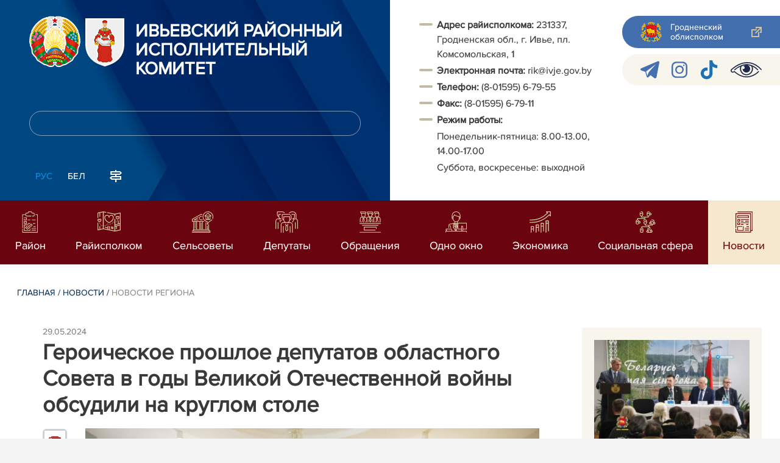

--- FILE ---
content_type: text/html; charset=UTF-8
request_url: https://www.ivje.gov.by/ru/region-news-ru/view/geroicheskoe-proshloe-deputatov-oblastnogo-soveta-v-gody-velikoj-otechestvennoj-vojny-obsudili-na-25300-2024/
body_size: 11003
content:
				    <!DOCTYPE HTML>
<html lang="ru-RU" prefix="og: http://ogp.me/ns#">
    <head>
        <meta charset="utf-8" />
                <meta name="viewport" content="width=device-width, initial-scale=1.0" />
                <title>Героическое прошлое депутатов областного Совета в годы Великой Отечественной войны обсудили на круглом столе | Новости региона | Ивьевский райисполком | Новости Ивьевского района</title>
        <link rel="stylesheet" href="/styles/design/general_styles.css" type="text/css" />
        <link rel="stylesheet" href="/styles/design/tr_styles.css" type="text/css" />
        <link rel="stylesheet" href="/styles/design/jquery-ui-1.10.4.custom.css" type="text/css" />        <link rel="stylesheet" href="/styles/design/hc-offcanvas-nav.css" type="text/css" /> 
        <link rel="stylesheet" href="/styles/design/styles.css" type="text/css" />     
        <link rel="icon" href="/desimages/favicon.gif" type="image/gif"/>

        <meta name="keywords" content=""/>
        <meta name="description" content=" "/>
                    <meta property="og:locale" content="ru_RU" />
                            <meta property="og:site_name" content="" />
                            <meta property="og:title" content="Героическое прошлое депутатов областного Совета в годы Великой Отечественной войны обсудили на круглом столе" />
                            <meta property="og:type" content="article" />
                            <meta property="og:url" content="https://ivje.gov.by/ru/region-news-ru/view/geroicheskoe-proshloe-deputatov-oblastnogo-soveta-v-gody-velikoj-otechestvennoj-vojny-obsudili-na-25300-2024" />
                            <meta property="og:image" content="https://ivje.gov.by/images/storage/news/046338_762694_big.jpg" />
                            <meta property="og:description" content="" />
                            <meta property="og:section" content="Новости региона" />
                            <meta property="article:published_time" content="2024-05-29 08:22:00" />
                            <meta property="article:modified_time" content="2024-05-29 08:23:04" />
                            		                
                
                        <!-- Google tag (gtag.js) -->
<script async src="https://www.googletagmanager.com/gtag/js?id=G-C271XYXDE1"></script>
<script>
  window.dataLayer = window.dataLayer || [];
  function gtag(){dataLayer.push(arguments);}
  gtag('js', new Date());

  gtag('config', 'G-C271XYXDE1');
</script>

            
        

    </head>
    <body class="ru_lang">
        <div class="all mx-auto w-100 h-100 flex-column d-flex secondary_page">
            <div class="content_wrapper d-flex flex-column flex-grow-1 bg-white" >
                <header id="page_header">   
                    <div class="header_top_bg">
                         
                    </div>

                    <div class="position-relative">
                        <div class="d-flex flex-column flex-lg-row align-items-stretch position-relative">
                            <div class="d-flex flex-column justify-content-lg-between position-relative px-32 px-xl-5 py-21 py-lg-41 header_left_w" style="background-image: url(		            https://ivje.gov.by/images/storage/mimagelb/042886_cf5c91fb1205fc5639113ca0a1bf88a0_work.jpg
    ); background-size: cover; background-repeat: no-repeat;">

                                <div class="d-flex align-items-center align-items-lg-start w-100 flex-lg-column flex-xl-row">
                                    <div class="logo align-items-center d-block d-flex mr-21 mb-lg-3">          
                                        		                                        <a href="/ru" title="На главную"  target ="_self" class="logo_a text-decoration-none mb-1 mb-0 mr-2">
                                            <img class="logo_pic" src="https://ivje.gov.by/images/storage/mimagelb/042884_f66d0e655a2bbbe95a399add2f395a22_work.png" alt="Ивьевский районный исполнительный комитет" title="Ивьевский районный исполнительный комитет"/>
                                    </a>
                                                            <a href="/ru" title="На главную"  target ="_self" class="logo_a text-decoration-none  mb-0 mr-2">
                                            <img class="logo_pic" src="https://ivje.gov.by/images/storage/mimagelb/047107_9c5845e626343dbe76daffadc74f62d6_work.png" alt="Ивьевский районный исполнительный комитет" title="Ивьевский районный исполнительный комитет"/>
                                    </a>
                        
                                    </div>   

                                    <div class="site_title d-inline-block mt-lg-21 pr-lg-21">
                                        <a class="big_title text-uppercase text-decoration-none font-weight-bold d-block mb-lg-3" href="/ru" title="Ивьевский районный исполнительный комитет">Ивьевский районный исполнительный комитет</a>
                                                                            </div>
                                </div>

                                                                <form class="w-100 position-relative mb-3 d-none d-lg-block" method="get" target="_self" name="style_form_search" action="/ru/search-ru/getResults/">
                                    <input id="search_input" class="d-block w-100 p-2 rounded" type="text" name="query" value="">
                                    <input type="hidden" name="normal" value="1">
                                    <input class="position-absolute border-0" id="search_btn" type="submit" value="">
                                </form>

                                <div class="header_langs d-none d-lg-flex align-self-start">
                                                                        		<div class="main_langs ml-n12" id="main_langs">
                                                                       <div class="main_lang_item d-inline-block text-uppercase px-21 py-1 active" ><div class="main_lang_item main_lang_selected" ><span>Рус</span></div></div>
                                       <div class="main_lang_item d-inline-block"><a class="nav_menu_color text-white text-uppercase text-decoration-none px-21 py-1 d-block "   href="https://ivje.gov.by/by/" title="Бел">Бел</a></div>
        </div>


                                                                        <div class="ml-42">
                                        		            <a href="/ru/sitemap-ru" title="карта сайта"  target ="_self">
                            <img src="https://ivje.gov.by/images/storage/mimagelb/042910_ac0a44ac99c3962be288e5a386772104_work.svg" alt="карта сайта" title="карта сайта" onmouseover="this.src = 'https://ivje.gov.by/images/storage/mimagelb/042910_c3d9e1215ac99e9312ce0c4bb1e91402_work.svg'" onmouseout="this.src = 'https://ivje.gov.by/images/storage/mimagelb/042910_ac0a44ac99c3962be288e5a386772104_work.svg'"/>
                    </a>
    

                                    </div>
                                </div>                  
                            </div>

                            <div class="d-flex flex-grow-1 header_right">
                                		<div class="priemn d-none d-lg-block py-41 px-32 px-xl-5 font_size_16">
        
                        
                                        
                     
                
    
<div class="ispolkom_adress_block"> 
 <ul> 
 <li><span style="-webkit-text-stroke-width: 0.1px;"><b>Адрес райисполкома:</b></span><span style="font-weight: 700; -webkit-text-stroke-width: 0.1px;"> </span>231337, Гродненская обл., г. Ивье, пл. Комсомольская, 1</li> 
 <li><span style="-webkit-text-stroke-width: 0.1px; box-sizing: border-box; font-weight: bolder;">Электронная почта:</span><span style="-webkit-text-stroke-width: 0.1px;"> </span>rik@ivje.gov.by</li> 
 <li><span style="-webkit-text-stroke-width: 0.1px;"><b>Телефон:</b> (8-01595) 6-79-55</span></li> 
 <li><span style="-webkit-text-stroke-width: 0.1px; box-sizing: border-box; font-weight: bolder;">Факс: </span><span style="-webkit-text-stroke-width: 0.1px;">(8-01595) 6-79-11</span></li> 
 <li><span style="-webkit-text-stroke-width: 0.1px;"><b>Режим работы:</b> </span></li> 
 <li desimages="" ul_li.png")="" left="" 9px="" no-repeat;"="" ");"="" ");="" background-position:="" initial;="" background-size:="" background-repeat:="" background-attachment:="" background-origin:="" background-clip:="" initial;"="" style="box-sizing: border-box; margin-top: 3px; padding-left: 29px; background-image: url("");">Понедельник-пятница: 8.00-13.00, 14.00-17.00</li> 
 <li desimages="" ul_li.png")="" left="" 9px="" no-repeat;"="" ");"="" ");="" background-position:="" initial;="" background-size:="" background-repeat:="" background-attachment:="" background-origin:="" background-clip:="" initial;"="" style="box-sizing: border-box; margin-top: 3px; padding-left: 29px; background-image: url("");">Суббота, воскресенье: выходной</li> 
 </ul> 
</div>

</div>
                                <div class="d-none d-lg-flex flex-column ml-auto py-41">
                                    		            <a class="d-flex py-21 px-lg-42 px-21 justify-content-center justify-content-lg-start mb-21 grodno_link_bg rounded-left align-items-center text-white font_size_14 font-weight-normal"  href="https://grodno-region.gov.by/ru/" title="Гродненский облисполком"  target ="_blank" >
                            <img class="mr-21 pr-lg-1" src="https://ivje.gov.by/images/storage/mimagelb/042887_af5b8b92c20454a65a147bb3bb37afa2_work.png" alt="Гродненский облисполком" title="Гродненский облисполком"/>
                                        <div class="banners_text font_size_14 mr-lg-3 font-weight-normal d-none d-lg-block">Гродненский облисполком</div>
                        <div class="d-inline-block flex-shrink-0  link_ico"></div>
        </a>
        
                                    		    <div class="d-flex py-21 px-42 mb-21 rounded-left align-items-center soc_ico_bg">
            <a class="mr-32"  href="https://t.me/s/pul_ivie" title="telegram"  target ="_blank" onmouseover="this.querySelector('img').src = 'https://ivje.gov.by/images/storage/mimagelb/042885_a73bca127fed0ced243c88e505e15054_work.svg'" onmouseout="this.querySelector('img').src = 'https://ivje.gov.by/images/storage/mimagelb/042885_accb7d9774e2943b44abdb3a8c214e6f_work.svg'" >
                            <img class="" src="https://ivje.gov.by/images/storage/mimagelb/042885_accb7d9774e2943b44abdb3a8c214e6f_work.svg" alt="telegram" title="telegram"/>
                    </a>
            <a class="mr-32"  href="https://www.instagram.com/pulivevskij/" title="instagram"  target ="_blank" onmouseover="this.querySelector('img').src = 'https://ivje.gov.by/images/storage/mimagelb/042885_176b62c622462f025ce61ea7e1047dc8_work.svg'" onmouseout="this.querySelector('img').src = 'https://ivje.gov.by/images/storage/mimagelb/042885_26507ce96da7f1a08d6e19ed836deea0_work.svg'" >
                            <img class="" src="https://ivje.gov.by/images/storage/mimagelb/042885_26507ce96da7f1a08d6e19ed836deea0_work.svg" alt="instagram" title="instagram"/>
                    </a>
            <a class="mr-32"  href="https://www.tiktok.com/@pulivevskij" title="Tiktok"  target ="_blank" onmouseover="this.querySelector('img').src = 'https://ivje.gov.by/images/storage/mimagelb/046517_d9e22e2c0c339a8f6cea8a9331491500_work.png'" onmouseout="this.querySelector('img').src = 'https://ivje.gov.by/images/storage/mimagelb/046517_8852bf265aafc2a8fc94a62b8b9daa14_work.png'" >
                            <img class="" src="https://ivje.gov.by/images/storage/mimagelb/046517_8852bf265aafc2a8fc94a62b8b9daa14_work.png" alt="Tiktok" title="Tiktok"/>
                    </a>
            <a class=""  href="/special/" title="Версия для слабовидящих"  target ="_self" onmouseover="this.querySelector('img').src = 'https://ivje.gov.by/images/storage/mimagelb/042885_25372876aadc55fbac6913fb3ff28f64_work.svg'" onmouseout="this.querySelector('img').src = 'https://ivje.gov.by/images/storage/mimagelb/042885_aab878156a59f6ab0618c77a9a91be8c_work.svg'" >
                            <img class="" src="https://ivje.gov.by/images/storage/mimagelb/042885_aab878156a59f6ab0618c77a9a91be8c_work.svg" alt="Версия для слабовидящих" title="Версия для слабовидящих"/>
                    </a>
        </div>

                                                                        
                                </div>
                            </div>

                            <div class="d-lg-none mob_sec_row">
                                		            <a class="d-flex py-21 px-lg-42 px-21 justify-content-center justify-content-lg-start  soc_ico_bg rounded-left align-items-center  font_size_14 font-weight-normal"  href="https://grodno-region.gov.by/ru/" title="Гродненский облисполком"  target ="_blank" >
                            <img class="mr-21 pr-lg-1" src="https://ivje.gov.by/images/storage/mimagelb/042887_af5b8b92c20454a65a147bb3bb37afa2_work.png" alt="Гродненский облисполком" title="Гродненский облисполком"/>
                                        <div class="banners_text font_size_14  font-weight-normal d-none d-lg-block">Гродненский облисполком</div>
                        <div class="d-inline-block flex-shrink-0 d-lg-none link_ico"></div>
        </a>
        
                            </div>



                        </div>
                                                		    <nav data-toggle="affix" class="menu_desktop d-none d-lg-block">
        <ul class="menu_part flex desktop_menu_bg" id="menu_part">
                                            <li class="menu_col d-flex align-items-stretch flex-fill hover_block">
                                                                                                                        <a class="justify-content-center align-items-center flex-column flex-fill
                           "
                                                      onmouseover="this.querySelector('img').src = 'https://ivje.gov.by/images/storage/menu/046519_5fc842a4eb41c6ef768e4990bd61a045.svg'" onmouseout="this.querySelector('img').src = 'https://ivje.gov.by/images/storage/menu/046519_ff3ebf533c5b8dad6d25f084b27bbea0.svg'"   href="https://ivje.gov.by/ru/region-ru/" title="Район">
                           <img src="https://ivje.gov.by/images/storage/menu/046519_ff3ebf533c5b8dad6d25f084b27bbea0.svg" title="Район" alt="Район">                                                                                    <span class="item_text hover_text"><span>Район</span></span>
                        </a>
                                                        </li>
                                            <li class="menu_col d-flex align-items-stretch flex-fill hover_block">
                                                                                                                        <a class="justify-content-center align-items-center flex-column flex-fill
                           "
                                                      onmouseover="this.querySelector('img').src = 'https://ivje.gov.by/images/storage/menu/046519_e977814db11b92ee04b2af40072bad7f.svg'" onmouseout="this.querySelector('img').src = 'https://ivje.gov.by/images/storage/menu/046519_a6659b1e6bbc8015316c3890d9652721.svg'"   href="https://ivje.gov.by/ru/rayispolkom-ru/" title="Райисполком">
                           <img src="https://ivje.gov.by/images/storage/menu/046519_a6659b1e6bbc8015316c3890d9652721.svg" title="Райисполком" alt="Райисполком">                                                                                    <span class="item_text hover_text"><span>Райисполком</span></span>
                        </a>
                                                        </li>
                                            <li class="menu_col d-flex align-items-stretch flex-fill hover_block">
                                                                                                                        <a class="justify-content-center align-items-center flex-column flex-fill
                           "
                                                      onmouseover="this.querySelector('img').src = 'https://ivje.gov.by/images/storage/menu/046519_1cb94239b21af866966129aeda487436.svg'" onmouseout="this.querySelector('img').src = 'https://ivje.gov.by/images/storage/menu/046519_31edf27ef1ec3b747a7fe5ce1fc30675.svg'"   href="https://ivje.gov.by/ru/selispolkomy-ru/" title="Сельсоветы">
                           <img src="https://ivje.gov.by/images/storage/menu/046519_31edf27ef1ec3b747a7fe5ce1fc30675.svg" title="Сельсоветы" alt="Сельсоветы">                                                                                    <span class="item_text hover_text"><span>Сельсоветы</span></span>
                        </a>
                                                        </li>
                                            <li class="menu_col d-flex align-items-stretch flex-fill hover_block">
                                                                                                                        <a class="justify-content-center align-items-center flex-column flex-fill
                           "
                                                      onmouseover="this.querySelector('img').src = 'https://ivje.gov.by/images/storage/menu/046519_c3676d56c8654b922643f569097290af.svg'" onmouseout="this.querySelector('img').src = 'https://ivje.gov.by/images/storage/menu/046519_a63f7d6679be0f35ae29e11291102eb1.svg'"   href="https://ivje.gov.by/ru/sov_dep-ru/" title="Депутаты">
                           <img src="https://ivje.gov.by/images/storage/menu/046519_a63f7d6679be0f35ae29e11291102eb1.svg" title="Депутаты" alt="Депутаты">                                                                                    <span class="item_text hover_text"><span>Депутаты</span></span>
                        </a>
                                                        </li>
                                            <li class="menu_col d-flex align-items-stretch flex-fill hover_block">
                                                                                                                        <a class="justify-content-center align-items-center flex-column flex-fill
                           "
                                                      onmouseover="this.querySelector('img').src = 'https://ivje.gov.by/images/storage/menu/046519_7dd9218376e4800529ac1ad6c45f1c13.svg'" onmouseout="this.querySelector('img').src = 'https://ivje.gov.by/images/storage/menu/046519_07fa73f078579cf6d8b62abc40c0c6af.svg'"   href="https://ivje.gov.by/ru/obraschenia_new-ru/" title="Обращения">
                           <img src="https://ivje.gov.by/images/storage/menu/046519_07fa73f078579cf6d8b62abc40c0c6af.svg" title="Обращения" alt="Обращения">                                                                                    <span class="item_text hover_text"><span>Обращения</span></span>
                        </a>
                                                        </li>
                                            <li class="menu_col d-flex align-items-stretch flex-fill hover_block">
                                                                                                                        <a class="justify-content-center align-items-center flex-column flex-fill
                           "
                                                      onmouseover="this.querySelector('img').src = 'https://ivje.gov.by/images/storage/menu/046519_18f8f976081e576e5abe376f54f64c31.png'" onmouseout="this.querySelector('img').src = 'https://ivje.gov.by/images/storage/menu/046519_818bb78d14166fffc726ccbfc5a310e3.png'"   href="https://ivje.gov.by/ru/ruodnokno-ru/" title="Одно окно">
                           <img src="https://ivje.gov.by/images/storage/menu/046519_818bb78d14166fffc726ccbfc5a310e3.png" title="Одно окно" alt="Одно окно">                                                                                    <span class="item_text hover_text"><span>Одно окно</span></span>
                        </a>
                                                        </li>
                                            <li class="menu_col d-flex align-items-stretch flex-fill hover_block">
                                                                                                                        <a class="justify-content-center align-items-center flex-column flex-fill
                           "
                                                      onmouseover="this.querySelector('img').src = 'https://ivje.gov.by/images/storage/menu/046519_05c827dbd53a18a6e73c7f7399367d4a.svg'" onmouseout="this.querySelector('img').src = 'https://ivje.gov.by/images/storage/menu/046519_51ea327cdc4f4414faef26c6be92c77f.svg'"   href="https://ivje.gov.by/ru/economy-ru/" title="Экономика">
                           <img src="https://ivje.gov.by/images/storage/menu/046519_51ea327cdc4f4414faef26c6be92c77f.svg" title="Экономика" alt="Экономика">                                                                                    <span class="item_text hover_text"><span>Экономика</span></span>
                        </a>
                                                        </li>
                                            <li class="menu_col d-flex align-items-stretch flex-fill hover_block">
                                                                                                                        <a class="justify-content-center align-items-center flex-column flex-fill
                           "
                                                      onmouseover="this.querySelector('img').src = 'https://ivje.gov.by/images/storage/menu/046519_2e45ef64a3711ce3cfdd87e26132816b.svg'" onmouseout="this.querySelector('img').src = 'https://ivje.gov.by/images/storage/menu/046519_f9b443268823cf4bb33146bfdce52f12.svg'"   href="https://ivje.gov.by/ru/socsfera-ru/" title="Социальная сфера">
                           <img src="https://ivje.gov.by/images/storage/menu/046519_f9b443268823cf4bb33146bfdce52f12.svg" title="Социальная сфера" alt="Социальная сфера">                                                                                    <span class="item_text hover_text"><span>Социальная сфера</span></span>
                        </a>
                                                        </li>
                                            <li class="menu_col d-flex align-items-stretch flex-fill hover_block">
                                                                                                                        <a class="justify-content-center align-items-center flex-column flex-fill
                           selected"
                                                         href="https://ivje.gov.by/ru/lenta-news-ru/" title="Новости">
                                                                                   <img src="https://ivje.gov.by/images/storage/menu/046519_7504e725051f34cb8343a0e412d520e5.svg" title="Новости" alt="Новости" >                            <span class="item_text hover_text"><span>Новости</span></span>
                        </a>
                                                        </li>
                    </ul>
    </nav>

    <nav id="mobile_menu" class="d-lg-none">
        <ul>
            	
                <li>
                                                                                                                        <a class="d-flex align-items-center text-break"  
                            href="https://ivje.gov.by/ru/region-ru/" title="Район">
                           <img src=https://ivje.gov.by/images/storage/menu/046519_ff3ebf533c5b8dad6d25f084b27bbea0.svg alt="Район" title="Район" />Район</a>
                            
                                        </li>
            	
                <li>
                                                                                                                        <a class="d-flex align-items-center text-break"  
                            href="https://ivje.gov.by/ru/rayispolkom-ru/" title="Райисполком">
                           <img src=https://ivje.gov.by/images/storage/menu/046519_a6659b1e6bbc8015316c3890d9652721.svg alt="Райисполком" title="Райисполком" />Райисполком</a>
                            
                                        </li>
            	
                <li>
                                                                                                                        <a class="d-flex align-items-center text-break"  
                            href="https://ivje.gov.by/ru/selispolkomy-ru/" title="Сельсоветы">
                           <img src=https://ivje.gov.by/images/storage/menu/046519_31edf27ef1ec3b747a7fe5ce1fc30675.svg alt="Сельсоветы" title="Сельсоветы" />Сельсоветы</a>
                            
                                        </li>
            	
                <li>
                                                                                                                        <a class="d-flex align-items-center text-break"  
                            href="https://ivje.gov.by/ru/sov_dep-ru/" title="Депутаты">
                           <img src=https://ivje.gov.by/images/storage/menu/046519_a63f7d6679be0f35ae29e11291102eb1.svg alt="Депутаты" title="Депутаты" />Депутаты</a>
                            
                                        </li>
            	
                <li>
                                                                                                                        <a class="d-flex align-items-center text-break"  
                            href="https://ivje.gov.by/ru/obraschenia_new-ru/" title="Обращения">
                           <img src=https://ivje.gov.by/images/storage/menu/046519_07fa73f078579cf6d8b62abc40c0c6af.svg alt="Обращения" title="Обращения" />Обращения</a>
                            
                                        </li>
            	
                <li>
                                                                                                                        <a class="d-flex align-items-center text-break"  
                            href="https://ivje.gov.by/ru/ruodnokno-ru/" title="Одно окно">
                           <img src=https://ivje.gov.by/images/storage/menu/046519_818bb78d14166fffc726ccbfc5a310e3.png alt="Одно окно" title="Одно окно" />Одно окно</a>
                            
                                        </li>
            	
                <li>
                                                                                                                        <a class="d-flex align-items-center text-break"  
                            href="https://ivje.gov.by/ru/economy-ru/" title="Экономика">
                           <img src=https://ivje.gov.by/images/storage/menu/046519_51ea327cdc4f4414faef26c6be92c77f.svg alt="Экономика" title="Экономика" />Экономика</a>
                            
                                        </li>
            	
                <li>
                                                                                                                        <a class="d-flex align-items-center text-break"  
                            href="https://ivje.gov.by/ru/socsfera-ru/" title="Социальная сфера">
                           <img src=https://ivje.gov.by/images/storage/menu/046519_f9b443268823cf4bb33146bfdce52f12.svg alt="Социальная сфера" title="Социальная сфера" />Социальная сфера</a>
                            
                                        </li>
            	
                <li>
                                                                                                                        <a class="d-flex align-items-center text-break"  
                            href="https://ivje.gov.by/ru/lenta-news-ru/" title="Новости">
                           <img src=https://ivje.gov.by/images/storage/menu/046519_dd99938b2bfad445270f58944be6b9e9.svg alt="Новости" title="Новости" />Новости</a>
                            
                                        </li>
                    </ul>

        <ul id="mobile_social">
            <li data-nav-custom-content>
                                		    <div class="main_langs d-flex flex-row" id="mobile_main_langs">
                                                                                                                                        <div class="main_lang_item d-flex align-items-center justify-content-center flex-fill text-uppercase mobile_border_biege px-21 py-2 active border border-top-0 border-bottom-1 border-right-1 border-left-0 text-center" ><div class="main_lang_item main_lang_selected" ><span>Рус</span></div></div>
                                                                                                    <div class="main_lang_item flex-fill border border-top-0 border-bottom-1 border-right-1 border-left-0 mobile_border_biege"><a class="nav_menu_color text-uppercase text-center text-decoration-none px-21 py-2 align-items-center justify-content-center d-flex"   href="https://ivje.gov.by/by/" title="Бел">Бел</a></div>
                        </div>


                                <form class="d-flex align-items-center py-21 px-32 position-relative search_main" method="get" target="_self" name="style_form_search" action="/ru/search-ru/getResults/">
                    <input id="mobile_search_input" class="border-0 bg-white d-block w-100" type="text" name="query" value="">
                    <input type="hidden" name="normal" value="1">
                    <input class="position-absolute border-0" id="mobile_search_btn" type="submit" value="">
                </form>

                                		    <div class="d-flex align-items-stretch flex-wrap mobile_soc_box">
                    <a class="d-flex p-3 align-items-center justify-content-center" style="background:" href="https://t.me/s/pul_ivie" title="telegram"  target ="_blank">
                                    <img src="https://ivje.gov.by/images/storage/mimagelb/042885_accb7d9774e2943b44abdb3a8c214e6f_work.svg" alt="telegram" title="telegram"/>
                            </a>
                    <a class="d-flex p-3 align-items-center justify-content-center" style="background:" href="https://www.instagram.com/pulivevskij/" title="instagram"  target ="_blank">
                                    <img src="https://ivje.gov.by/images/storage/mimagelb/042885_26507ce96da7f1a08d6e19ed836deea0_work.svg" alt="instagram" title="instagram"/>
                            </a>
                    <a class="d-flex p-3 align-items-center justify-content-center" style="background:" href="https://www.tiktok.com/@pulivevskij" title="Tiktok"  target ="_blank">
                                    <img src="https://ivje.gov.by/images/storage/mimagelb/046517_8852bf265aafc2a8fc94a62b8b9daa14_work.png" alt="Tiktok" title="Tiktok"/>
                            </a>
                    <a class="d-flex p-3 align-items-center justify-content-center" style="background:" href="/special/" title="Версия для слабовидящих"  target ="_self">
                                    <img src="https://ivje.gov.by/images/storage/mimagelb/042885_aab878156a59f6ab0618c77a9a91be8c_work.svg" alt="Версия для слабовидящих" title="Версия для слабовидящих"/>
                            </a>
            </div>


                
                                                		                <a class="d-flex py-21 px-lg-42 px-21 justify-content-center justify-content-lg-start  soc_ico_bg rounded-left align-items-center  font_size_14 font-weight-normal"  href="/ru/sitemap-ru" title="карта сайта"  target ="_self" >
                            <img class="mr-21 pr-lg-1" src="https://ivje.gov.by/images/storage/mimagelb/042910_c3d9e1215ac99e9312ce0c4bb1e91402_work.svg" alt="карта сайта" title="карта сайта"/>
                                        <div class="banners_text font_size_14  font-weight-normal d-none d-lg-block">карта сайта</div>
                        <div class="d-inline-block flex-shrink-0 d-lg-none link_ico"></div>
        </a>
    

                                                

                		<div class="priemn d-none d-lg-block py-41 px-32 px-xl-5 font_size_16">
        
                        
                                        
                     
                
    
<div class="ispolkom_adress_block"> 
 <ul> 
 <li><span style="-webkit-text-stroke-width: 0.1px;"><b>Адрес райисполкома:</b></span><span style="font-weight: 700; -webkit-text-stroke-width: 0.1px;"> </span>231337, Гродненская обл., г. Ивье, пл. Комсомольская, 1</li> 
 <li><span style="-webkit-text-stroke-width: 0.1px; box-sizing: border-box; font-weight: bolder;">Электронная почта:</span><span style="-webkit-text-stroke-width: 0.1px;"> </span>rik@ivje.gov.by</li> 
 <li><span style="-webkit-text-stroke-width: 0.1px;"><b>Телефон:</b> (8-01595) 6-79-55</span></li> 
 <li><span style="-webkit-text-stroke-width: 0.1px; box-sizing: border-box; font-weight: bolder;">Факс: </span><span style="-webkit-text-stroke-width: 0.1px;">(8-01595) 6-79-11</span></li> 
 <li><span style="-webkit-text-stroke-width: 0.1px;"><b>Режим работы:</b> </span></li> 
 <li desimages="" ul_li.png")="" left="" 9px="" no-repeat;"="" ");"="" ");="" background-position:="" initial;="" background-size:="" background-repeat:="" background-attachment:="" background-origin:="" background-clip:="" initial;"="" style="box-sizing: border-box; margin-top: 3px; padding-left: 29px; background-image: url("");">Понедельник-пятница: 8.00-13.00, 14.00-17.00</li> 
 <li desimages="" ul_li.png")="" left="" 9px="" no-repeat;"="" ");"="" ");="" background-position:="" initial;="" background-size:="" background-repeat:="" background-attachment:="" background-origin:="" background-clip:="" initial;"="" style="box-sizing: border-box; margin-top: 3px; padding-left: 29px; background-image: url("");">Суббота, воскресенье: выходной</li> 
 </ul> 
</div>

</div>
            </li>
        </ul>
    </nav>   

                    
                    </div>
                </header>

                <div class="d-flex flex-column flex-grow-1" id="page_main">    <div>
        				    

<div class="inner_content">
    <div class="news_view_left_col">        

        		<div class="taxonomy mb-3 mb-sm-5"><a href="/ru/" title="Главная">Главная</a>&nbsp;/
   
      	<a href="/ru/lenta-news-ru/">Новости</a>&nbsp;/ 
       
      	<span>Новости региона</span>
       
</div>

        <div class="news_list_date">
            29.05.2024
        </div>
        <h1 class="inner_section_h1">Героическое прошлое депутатов областного Совета в годы Великой Отечественной войны обсудили на круглом столе</h1>
        <div class="inner_view clearfix">
                                                    
                <div class="social_icons_c">
                                        		
                        <a href="/printv/ru/region-news-ru/view/geroicheskoe-proshloe-deputatov-oblastnogo-soveta-v-gody-velikoj-otechestvennoj-vojny-obsudili-na-25300-2024/" onclick="window.open('/printv/ru/region-news-ru/view/geroicheskoe-proshloe-deputatov-oblastnogo-soveta-v-gody-velikoj-otechestvennoj-vojny-obsudili-na-25300-2024/');return false" class="print_icon"></a>
                    </div>
                                    <div class="inner_view_right_col pt-3 pl-sm-53">
                                                            <div class="img_text">
                            <img src="https://ivje.gov.by/images/storage/news/046338_762694_big.jpg" 
                                 title="" 
                                 alt=""/>
                            <div class="img_title"></div>
                        </div>
                                                                        <div class="inner_text clearfix">Круглый стол, посвященный судьбам депутатов областного Совета 
депутатов, которые сражались в годы Великой Отечественной войны, прошел в
 Гродненском государственном университете имени Янки Купалы. Мероприятие
 приурочено к 80-летию освобождения Беларуси от немецко-фашистских 
захватчиков
<p></p><i><img alt="0W1A4506.JPG" itemprop="image" src="https://grodnonews.by/upload/medialibrary/2e5/jfd22t3zuuza2rg2hny43n318ysinyb8.JPG" /></i>
<div><i>– Этот круглый стол является продолжением совместного проекта 
областного Совета депутатов и ГрГУ имени Янки Купалы, посвященного 
развитию народовластия и парламентаризма в регионе. Сегодня мы отдаем 
дань памяти депутатам - ветеранам Великой Отечественной войны. Они 
прошли нелегкими военными дорогами, стояли у истоков возрождения нашей 
страны в послевоенное время, зарождали и развивали парламентаризм на 
Гродненщине, </i>– отметила председатель областного Совета депутатов Елена Пасюта.
 <p></p> 
 <p>	 В их числе Григорий Филатович Фомичев, который с 1972 по 1978 годы 
возглавлял Гродненский областной Совет народных депутатов. Григорий 
Фомичев родом из Курской области. Ему было всего 16, когда началась 
война. Отложив учебники, юноша стал к станку: работал слесарем-сборщиком
 в ружейно-пулеметных мастерских. Конечно, как и многим мальчишкам, 
Григорию хотелось на фронт, однако в военкомате его отправляли подрасти.
 Лишь летом 42-го он был заброшен на оккупированную территорию Беларуси.</p> 
 <p>	 Боевой и трудовой путь Григория Фомичева Родина отметила орденом 
Ленина, орденами Октябрьской Революции, Красного Знамени, Трудового 
Красного Знамени, двумя орденами «Знак Почета» и множеством медалей.</p> 
 <p>	 Первый председатель Гродненского городского Совета депутатов Петр 
Иванович Ратайко с первых дней войны был в рядах действующей армии. За 
мужество и героизм награжден орденом Красной Звезды.</p> 
 <p>	 Сергей Александрович Пронько – герой-партизан и ответственный 
советский работник. С 1 июля 1941 года возглавлял партизанскую группу, 
которой было поручено организовать на оккупированной территории 
подпольную и партизанскую работу.</p> 
 <p>	 Истории боевого и трудового пути ветеранов в своих научных работах 
отобразили студенты Купаловского вуза, которые работали с 
биографическими сведениями и историческими материалами.</p> 
 <p><img alt="0W1A4575.JPG" itemprop="image" src="https://grodnonews.by/upload/medialibrary/9e9/88w1je74vezt4whxe7lcv0dy08qsbfx7.JPG" /><br /></p> 
 <p><img alt="0W1A4547.JPG" itemprop="image" src="https://grodnonews.by/upload/medialibrary/813/mffatz19ddkfmve3uyvyp4z63exbaxk1.JPG" /><br /></p> 
 <p><i>– Студенты факультета истории, коммуникации и туризма, а это не 
только будущие историки, но и журналисты, социологи, туристы, активно 
включились в совместную работу по исследованию истории народовластия, 
парламентаризма на Гродненщине. Сегодняшняя встреча – первые результаты 
полученных исследований в рамках нашего совместного с областным Советом 
депутатов проекта. Мы говорим о людях, чей ратный подвиг, в том числе 
трудовой, создал прочный фундамент нашей современной Беларуси. Эти люди 
руководили областью, представляли Гродненский областной Совет депутатов в
 сложный период восстановления народного хозяйства, развития нашей 
области и в целом Беларуси, </i>– дополнил декан факультета истории, коммуникации и туризма ГрГУ имени Янки Купалы Виктор Белозорович.</p> 
 <p>	 Связь поколений, уверена Елена Пасюта, не должна прерываться.</p> 
 <p><i>– Соучастие молодежи в жизни, истории нашей страны очень важно. 
Многие исследователи и ученые, изучавшие феномен победы советского 
народа в Великой Отечественной войне, отмечают, что преодолеть все 
тяготы, выстоять и выжить в тот сложный период нашему народу помогло 
единство. И сегодня особенно важно сохранить непрерывную связь между 
поколениями. Только в единстве мы сильны, только в единстве наша победа,
 </i>– подчеркнула председатель облсовета депутатов. </p> 
 <p><a href="https://grodnonews.by/news/zhizn/oni_srazhalis_za_rodinu_geroicheskoe_proshloe_deputatov_oblastnogo_soveta_v_gody_velikoy_otechestvennoy_voyny_obsudili_na_kruglom_stole_.html">Гродненская правда</a></p>
</div></div>
                                                    <div class="counters_share">
                        
                    </div>
                                                                                                                                                                                </div>
        </div>
    </div>
            <div class="news_view_right_col">
                        				  
        <div class="actual_col p-32">
                                    <a class="actual_link d-sm-flex d-lg-block mb-43" href="https://ivje.gov.by/ru/region-news-ru/view/predsedatel-grodnenskogo-oblispolkoma-jurij-karaev-i-pomoschnik-glavy-gosudarstva-konstantin-burak-27462-2026/" title="Председатель Гродненского облисполкома Юрий Караев и помощник Главы государства Константин Бурак провели встречу с коллективами сельскохозяйственных предприятий Ивьевского района, а также посетили Лидский мясокомбинат">
            
            
                                    <div class="actual_pic mb-4 mr-sm-32 mr-lg-0 flex-sm-shrink-0">
                        <img class="img_fluid" src="https://ivje.gov.by/images/storage/news/046338_627861_small.jpg" alt="" title="">
                    </div>
                                <div>
                                            <div class="news_list_date mb-0">
                            30.01.2026 
                        </div>
                        <div>
                            <span class="news_list_section">Новости региона</span>
                        </div>
                        

                    <div>
                        <span class="actual_text">
                                                    Председатель Гродненского облисполкома Юрий Караев и помощник Главы государства Константин Бурак провели встречу с коллективами сельскохозяйственных предприятий Ивьевского района, а также посетили Лидский мясокомбинат                    </span>
                </div>
            </div>
                          
        </a>
        
                            <a class="actual_link d-sm-flex d-lg-block mb-43" href="https://ivje.gov.by/ru/region-news-ru/view/bolee-75-tysjach-zhitelej-regiona-poluchili-pomosch-ot-grodnenskoj-oblastnoj-organizatsii-belorusskogo-27459-2026/" title="Более 75 тысяч жителей региона получили помощь от Гродненской областной организации Белорусского Красного Креста в минувшем году">
            
            
                                    <div class="actual_pic mb-4 mr-sm-32 mr-lg-0 flex-sm-shrink-0">
                        <img class="img_fluid" src="https://ivje.gov.by/images/storage/news/046338_949806_small.png" alt="" title="">
                    </div>
                                <div>
                                            <div class="news_list_date mb-0">
                            29.01.2026 
                        </div>
                        <div>
                            <span class="news_list_section">Новости региона</span>
                        </div>
                        

                    <div>
                        <span class="actual_text">
                                                    Более 75 тысяч жителей региона получили помощь от Гродненской областной организации Белорусского Красного Креста в минувшем году                    </span>
                </div>
            </div>
                          
        </a>
        
                            <a class="actual_link d-sm-flex d-lg-block mb-43" href="https://ivje.gov.by/ru/region-news-ru/view/v-nauchno-texnologicheskom-parke-kupalovskogo-universiteta-prezentovali-luchshie-startapy-27436-2026/" title="В Научно-технологическом парке Купаловского университета презентовали лучшие стартапы">
            
            
                                    <div class="actual_pic mb-4 mr-sm-32 mr-lg-0 flex-sm-shrink-0">
                        <img class="img_fluid" src="https://ivje.gov.by/images/storage/news/046338_26969_small.jpg" alt="" title="">
                    </div>
                                <div>
                                            <div class="news_list_date mb-0">
                            23.01.2026 
                        </div>
                        <div>
                            <span class="news_list_section">Новости региона</span>
                        </div>
                        

                    <div>
                        <span class="actual_text">
                                                    В Научно-технологическом парке Купаловского университета презентовали лучшие стартапы                    </span>
                </div>
            </div>
                          
        </a>
        
<a class="py-1 px-2 text-uppercase rounded d-inline-block index_all_news font_size_12" href="https://ivje.gov.by/ru/region-news-ru/" title="Все новости">Все новости</a>
</div>

        </div>
    </div>
    </div>
        		    <div class="blue_bans_bg px-xl-42 px-32">
        <div class="blue_bans_box pt-42  pb-21 d-flex justify-content-center flex-wrap ml-n32">
                    <a class="ban ml-32 mb-32 text-white px-4 py-32 text-break d-flex align-items-center" href="/ru/obschestvo-ru" title="Общество"  target ="_self">
                                    <img class="mr-32" src="https://ivje.gov.by/images/storage/mimagelb/042891_4d50b220e24472523fc61bcc29bc09fc_work.svg" alt="Общество" title="Общество"/>
                                                    <span>Общество</span>
                          
            </a>
                    <a class="ban ml-32 mb-32 text-white px-4 py-32 text-break d-flex align-items-center" href="/ru/turizm-ru" title="Туризм и отдых"  target ="_self">
                                    <img class="mr-32" src="https://ivje.gov.by/images/storage/mimagelb/042891_3a27bd78a37d58743f3b29ad44968afd_work.svg" alt="Туризм и отдых" title="Туризм и отдых"/>
                                                    <span>Туризм и отдых</span>
                          
            </a>
                    <a class="ban ml-32 mb-32 text-white px-4 py-32 text-break d-flex align-items-center" href="/ru/investoru-ru" title="Инвестору"  target ="_self">
                                    <img class="mr-32" src="https://ivje.gov.by/images/storage/mimagelb/042891_b4e0de4ad1831f325e10ed7136db5395_work.svg" alt="Инвестору" title="Инвестору"/>
                                                    <span>Инвестору</span>
                          
            </a>
                    <a class="ban ml-32 mb-32 text-white px-4 py-32 text-break d-flex align-items-center" href="/ru/obschestvennye-slushaniya-ru" title="Общественные слушания"  target ="_self">
                                    <img class="mr-32" src="https://ivje.gov.by/images/storage/mimagelb/042891_a87ddd0f17d485c4817255a25d10d9c2_work.svg" alt="Общественные слушания" title="Общественные слушания"/>
                                                    <span>Общественные слушания</span>
                          
            </a>
                    <a class="ban ml-32 mb-32 text-white px-4 py-32 text-break d-flex align-items-center" href="/ru/oficialnye-documenty-ru" title="Официальные документы"  target ="_self">
                                    <img class="mr-32" src="https://ivje.gov.by/images/storage/mimagelb/042891_bb6d921be1ff79a99c565d54c204698e_work.svg" alt="Официальные документы" title="Официальные документы"/>
                                                    <span>Официальные документы</span>
                          
            </a>
                </div>
    </div>

</div> </div> <footer id="page_footer">
    <div  class="info_block_footer d-flex flex-column flex-md-row py-43 px-sm-42 px-21 clearfix">
        <div class="copyright pr-21 d-flex">
            <div class="d-inline-block align-middle">
                		

<p>					© Ивьевский районный исполнительный комитет, 2026<br /><span class="footer_second_line">Разработка сайта</span> <span class="footer_belta_name"> <a href="http://belta.by/">БЕЛТА</a> </span> </p>


            </div>
        </div>
        <div class="footer_ban d-inline-block ml-auto">
            		                        <!-- Global site tag (gtag.js) - Google Analytics -->
<script async src="https://www.googletagmanager.com/gtag/js?id=UA-90593559-1"></script>
<script>
  window.dataLayer = window.dataLayer || [];
  function gtag(){dataLayer.push(arguments);}
  gtag('js', new Date());

  gtag('config', 'UA-90593559-1');
</script>

            
                        <!-- Yandex.Metrika counter -->
<script type="text/javascript" >
   (function(m,e,t,r,i,k,a){m[i]=m[i]||function(){(m[i].a=m[i].a||[]).push(arguments)};
   m[i].l=1*new Date();k=e.createElement(t),a=e.getElementsByTagName(t)[0],k.async=1,k.src=r,a.parentNode.insertBefore(k,a)})
   (window, document, "script", "https://mc.yandex.ru/metrika/tag.js", "ym");

   ym(89848395, "init", {
        clickmap:true,
        trackLinks:true,
        accurateTrackBounce:true
   });
</script>
<noscript><div><img src="https://mc.yandex.ru/watch/89848395" style="position:absolute; left:-9999px;" alt="" /></div></noscript>
<!-- /Yandex.Metrika counter -->

            
                
        

        </div>
    </div>

      
<script src="/scripts/design/jquery-3.4.1.min.js"></script>
<script src="/scripts/design/lazysizes.min.js" async></script>
<script src="/scripts/design/script.js"></script>

<script src="/scripts/design/bootstrap.min.js"></script>
<script src="/scripts/design/slick.min.js"></script>
<script src="/scripts/design/hc-offcanvas-nav.js"></script>


    <script>
        $(document).ready(function(){
           
                        
                                
                                
                                
                                
                                    
                                       
                    
                    
            if ($('#mobile_menu').length) {
                        $('#mobile_menu').hcOffcanvasNav({
                                        disableAt: 992,
                                        labelClose: 'Закрыть',
                                        labelBack: 'назад'
                                                //levelOpen: 'expand'
    });

    }
        
        
      // залипание меню  
     var toggleAffix = function(affixElement, scrollElement, wrapper) {
  
    var height = affixElement.outerHeight(),
        top = wrapper.offset().top;
    
    if (scrollElement.scrollTop() >= top){
        wrapper.height(height);
        affixElement.addClass("affix");
    }
    else {
        affixElement.removeClass("affix");
        wrapper.height('auto');
    }
      
  };
  

  $('[data-toggle="affix"]').each(function() {
    var ele = $(this),
        wrapper = $('<div></div>');
    
    ele.before(wrapper);
    $(window).on('scroll resize', function() {
        toggleAffix(ele, $(this), wrapper);
    });
    
    // init
    toggleAffix(ele, $(window), wrapper);
  });
  
                
        });
    </script>

</footer>
</div> </body>

</html>